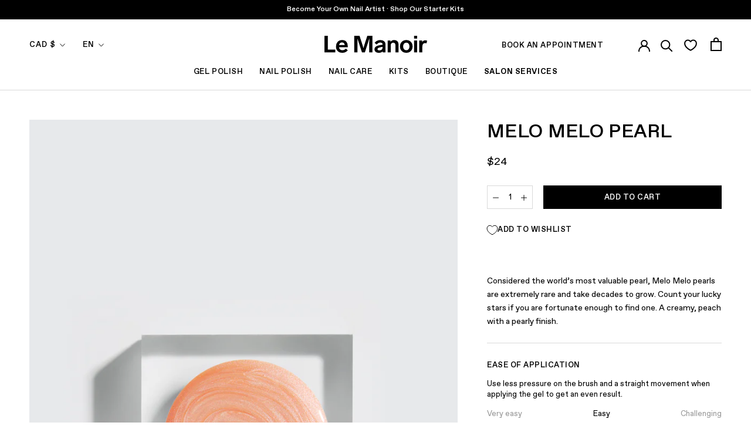

--- FILE ---
content_type: text/json
request_url: https://conf.config-security.com/model
body_size: 85
content:
{"title":"recommendation AI model (keras)","structure":"release_id=0x2a:3e:77:4d:39:4b:4d:53:41:4b:64:74:63:79:37:39:3f:29:3f:7c:5e:34:69:64:40:77:4c:65:46;keras;b3k0y6malvnqvr8ex23hmebba4uetm4o1j0a5hw3cz4ty2jvxkuf6q511vx71w61rkyhtui0","weights":"../weights/2a3e774d.h5","biases":"../biases/2a3e774d.h5"}

--- FILE ---
content_type: text/javascript; charset=utf-8
request_url: https://lemanoir.com/en/cart.js?_discountyard
body_size: 8
content:
{"token":"hWN7vUfMxrHKSMAc72Pq9flZ?key=cda0f71d2203c0e332bc0166a8776cde","note":"","attributes":{"language":"en"},"original_total_price":0,"total_price":0,"total_discount":0,"total_weight":0.0,"item_count":0,"items":[],"requires_shipping":false,"currency":"CAD","items_subtotal_price":0,"cart_level_discount_applications":[],"discount_codes":[]}

--- FILE ---
content_type: text/javascript; charset=utf-8
request_url: https://lemanoir.com/en/cart.js?_discountyard
body_size: 5
content:
{"token":"hWN7vUfMxrHKSMAc72Pq9flZ?key=cda0f71d2203c0e332bc0166a8776cde","note":"","attributes":{"language":"en"},"original_total_price":0,"total_price":0,"total_discount":0,"total_weight":0.0,"item_count":0,"items":[],"requires_shipping":false,"currency":"CAD","items_subtotal_price":0,"cart_level_discount_applications":[],"discount_codes":[]}

--- FILE ---
content_type: text/javascript; charset=utf-8
request_url: https://lemanoir.com/en/cart/update.js
body_size: 540
content:
{"token":"hWN7vUfMxrHKSMAc72Pq9flZ?key=cda0f71d2203c0e332bc0166a8776cde","note":null,"attributes":{"language":"en"},"original_total_price":0,"total_price":0,"total_discount":0,"total_weight":0.0,"item_count":0,"items":[],"requires_shipping":false,"currency":"CAD","items_subtotal_price":0,"cart_level_discount_applications":[],"discount_codes":[],"items_changelog":{"added":[]}}